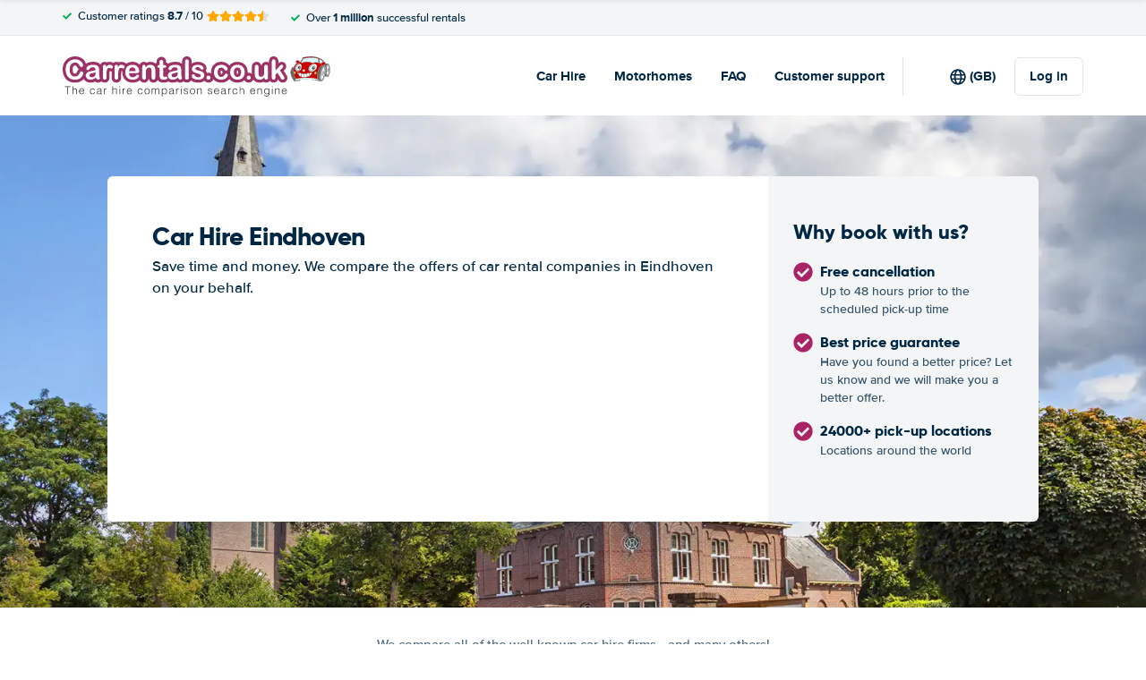

--- FILE ---
content_type: image/svg+xml
request_url: https://cdn.easyterra.com/images/themes/www.carrentals.co.uk/logo.svg
body_size: 21954
content:
<svg xmlns="http://www.w3.org/2000/svg" width="300" height="45">
  <g fill="none" fill-rule="evenodd">
    <g fill-rule="nonzero">
      <path fill="#D9FAFC" d="M278.764 1.46s-.164-.004-.463-.004c-1.478 0-5.254.103-9.11 1.008l-2.842 4.468c.283.073.568.155.858.259.405-.195 2.725-1.244 5.81-1.244 2.042 0 4.004.449 5.831 1.335a16.707 16.707 0 014.195-.557c.864 0 1.842.08 2.824.323l-.734-4.519c-1.733-.563-3.832-.965-6.369-1.069zm9.632 6.655c.223-.54.678-1.07 1.316-1.46.442-.27.926-.445 1.402-.515-.951-1.005-2.378-2.133-4.463-3.033l.634 4.417c.38.163.753.357 1.111.591z"/>
      <path fill="#666" d="M286.966 7.39l-.633-4.417a21.49 21.49 0 00-.416-.166l-.464-.144.727 4.468c.265.075.527.159.786.26zm-18.182-4.83a.778.778 0 01-.276.047.722.722 0 01-.276-.058l-2.764 4.21c.19.027.383.06.579.101l2.737-4.3z"/>
      <path fill="#C00" d="M268.508 2.331c.099 0 .181-.032.181-.032 4.05-1.01 8.07-1.119 9.612-1.119.305 0 .475.005.475.005 7.1.29 10.843 2.89 12.705 4.926.03-.001.06-.006.09-.006.093 0 .182.005.271.014C288.53.99 278.875.365 278.762.358a44.23 44.23 0 00-1.27-.018c-5.439 0-8.823 1.08-9.418 1.285.014.341.103.706.434.706z"/>
      <path fill="#666" d="M260.725 26.787l-.03-.006c-.503-.111-.802-.316-.892-.605-.155-.505.427-1.05.451-1.073l.032-.03.043-.007.176-.032c-.954-1.197-3.59-5.025-3.001-10.195.004-.03.152-.974.566-2.207h-1.49c-4.688 6.324 1.66 14.144 2.302 14.903l5.34-.664.095-.526c-2.053.224-3.536.436-3.566.44l-.026.002zM291.973 9.85a3.845 3.845 0 01-.537.268l.965.09-.032.038c.69.27 1.177 1.297 1.388 2.934.024.192.042.395.059.599.25-2.574.946-4.92 1.936-5.553a5.36 5.36 0 00-.503-.02c-.489 0-1.148.046-1.943.133-.212.56-.675 1.109-1.333 1.51zm1.473 9.714a28.11 28.11 0 01-.571 2.514l2.315.273c-.794-.797-1.289-2.819-1.43-5.07a29.45 29.45 0 01-.314 2.283zm-5.797-.9c.747-4.165 2.244-7.442 3.66-8.281l-.572-.054c-.057.011-.111.028-.166.035l.052.08-.27-.064c-.08.006-.158.018-.236.018-.119 0-.234-.01-.349-.026-.958.162-3.076 1.205-4.622 6.952-.013.056-1.36 5.672-.038 8.206.672.332.751.608.76.684v.65l-.214-.099c-.247-.115-1.6-.248-3.402-.379l.013.072 5.936 1.124c-1.037-1.234-1.299-4.771-.552-8.918z"/>
      <path fill="#999" d="M296.301 8.336c-1.022 0-2.176 2.814-2.282 7.002-.11 4.217.904 7.074 1.918 7.097l.013.135v-.135c1.01 0 2.163-2.815 2.272-7.003.108-4.216-.905-7.073-1.92-7.096zm1.37 7.084c-.075 2.929-.695 6.043-1.697 6.043h-.01c-.467-.01-.834-.641-1.091-1.873-.238-1.136-.347-2.642-.305-4.24.076-2.928.698-6.042 1.698-6.042 1.018.02 1.482 3.164 1.406 6.112z"/>
      <path fill="#333" d="M296.29 8.06h-.01c-.201-.088-.535-.129-1.03-.129-.475 0-1.104.043-1.856.123.102-.444.046-.88-.207-1.236-.216-.303-.551-.518-.962-.628C288.958.74 278.892.088 278.773.082a40.47 40.47 0 00-1.285-.02c-6.046 0-9.588 1.327-9.623 1.339l-.093.035v.093c0 .428.098.685.227.844l-2.803 4.267c-.137-.552-.517-1.12-1.098-1.563-.585-.446-1.293-.703-1.943-.703-.56 0-1.04.19-1.344.536-.63.71-.367 1.897.567 2.754-1.663 1.153-2.651 3.11-3.215 4.69h-1.74l-.046.06c-5.121 6.803 2.25 15.27 2.324 15.355l.052.06 5.724-.713.143-.804c2.126-.227 4.785-.457 7.075-.49 2.29.095 6.937.316 10.247.55l.058.323 6.64 1.258a1.072 1.072 0 00.458.107c1.278 0 2.72-2.32 3.695-5.71l3.403.401-.033-.067c1.367-.34 2.261-3.846 2.35-7.24.098-3.607-.703-7.35-2.224-7.384zm-2.983.28c.795-.086 1.455-.133 1.944-.133.208 0 .373.009.502.02-.99.634-1.686 2.98-1.935 5.553a13.97 13.97 0 00-.06-.598c-.21-1.639-.697-2.664-1.387-2.935l.032-.038-.966-.09c.183-.076.364-.163.538-.268.656-.403 1.12-.952 1.332-1.51zm-.367-1.37c.533.754.028 1.942-1.13 2.65a3.364 3.364 0 01-1.414.483 6.846 6.846 0 00-1.755-1.816c.19-.511.619-1.025 1.235-1.402.533-.325 1.135-.504 1.694-.504.606-.002 1.104.213 1.37.59zm-7.487-4.307l.464.144c.143.054.28.11.416.166l.633 4.417c-.26-.1-.522-.184-.787-.259l-.726-4.468zm.415 4.383a11.889 11.889 0 00-2.823-.323c-2.094 0-3.851.462-4.195.558a13.23 13.23 0 00-5.831-1.336c-3.086 0-5.407 1.05-5.81 1.244-.291-.103-.577-.185-.859-.259l2.842-4.468c3.857-.904 7.634-1.008 9.11-1.008.298 0 .464.005.464.005 2.537.103 4.635.505 6.37 1.069l.732 4.518zm.783-3.94c2.083.9 3.512 2.028 4.463 3.033-.475.07-.96.246-1.402.514-.638.39-1.093.92-1.316 1.46a7.567 7.567 0 00-1.11-.592l-.635-4.416zm-9.16-2.768c.419 0 .85.006 1.27.018.113.006 9.768.634 13.08 5.761a2.648 2.648 0 00-.271-.013c-.03 0-.061.004-.09.006-1.862-2.035-5.606-4.636-12.705-4.927 0 0-.17-.004-.475-.004-1.543 0-5.562.108-9.612 1.119 0 0-.083.032-.182.032-.332 0-.42-.366-.435-.708.597-.204 3.979-1.284 9.42-1.284zm-9.257 2.211a.717.717 0 00.275.058.778.778 0 00.276-.047l-2.736 4.302a8.258 8.258 0 00-.58-.102l2.765-4.21zm-7.191 2.534c.248-.28.644-.435 1.115-.435.584 0 1.224.233 1.754.64.534.406.879.922 1.002 1.414-.126-.006-.256-.018-.38-.018a5.395 5.395 0 00-2.906.82c-.856-.76-1.126-1.81-.585-2.42zm3.492 1.876c.816 0 1.7.172 2.627.509l.067.024.06-.032c.025-.012 2.425-1.24 5.73-1.24 2.013 0 3.947.449 5.745 1.332l.057.026.059-.017c.02-.006 1.887-.562 4.163-.562 2.216 0 5.196.54 6.986 3.073-.829.023-3.411.649-5.172 7.19-.058.239-1.29 5.375-.158 8.095-1.589-.617-5.336-1.33-14.187-1.33-.06.002-5.717.262-9.68.948-.841-1.02-3.633-4.857-3.031-10.106.012-.08 1.226-7.91 6.734-7.91zm-.31 19.909l-5.341.663c-.643-.758-6.99-8.578-2.303-14.902h1.49c-.413 1.233-.561 2.178-.566 2.207-.59 5.17 2.047 9 3.002 10.195l-.177.032-.042.008-.032.028c-.025.023-.605.57-.451 1.074.09.291.388.495.892.605l.03.006.028-.005c.03-.004 1.514-.216 3.567-.44l-.098.529zm7.478-1.325c-4.537.065-10.496.895-10.966.962-.373-.087-.591-.222-.647-.405-.083-.271.196-.627.345-.775 3.949-.742 10.031-1.019 10.085-1.023 14.381 0 15.05 1.93 15.054 1.929v.228c-1.902-.41-13.352-.894-13.871-.916zm10.562.918l-.013-.072c1.804.131 3.155.264 3.402.38l.214.099v-.65c-.009-.077-.088-.353-.76-.684-1.32-2.535.026-8.15.038-8.207 1.548-5.747 3.664-6.79 4.622-6.952.113.014.229.026.349.026.08 0 .157-.012.236-.018l.27.064-.052-.08c.055-.007.11-.024.166-.035l.572.054c-1.417.837-2.913 4.116-3.66 8.281-.745 4.148-.483 7.684.552 8.92l-5.936-1.126zm6.84 1.32a.959.959 0 01-.115-.007c-1.258-.195-1.981-3.885-1.05-9.063.822-4.556 2.637-8.263 4.052-8.263.036 0 .074.003.112.01.655.101 1.152 1.106 1.362 2.757.22 1.73.108 3.969-.31 6.305-.822 4.555-2.64 8.261-4.052 8.261zm3.77-5.701a28.11 28.11 0 00.883-4.797c.143 2.25.637 4.273 1.43 5.07l-2.313-.273zm5.347-6.648c-.109 4.188-1.263 7.003-2.272 7.003v.135l-.013-.135c-1.014-.023-2.028-2.88-1.918-7.097.106-4.188 1.26-7.003 2.282-7.002 1.016.023 2.029 2.88 1.92 7.096z"/>
      <path fill="#333" d="M296.266 9.306c-1 0-1.622 3.114-1.698 6.043-.04 1.597.067 3.103.305 4.24.257 1.233.624 1.863 1.09 1.872h.01c1.003 0 1.623-3.114 1.699-6.042.076-2.947-.388-6.09-1.406-6.113zm1.109 6.107c-.096 3.717-.891 5.774-1.403 5.774v.137l-.003-.137c-.213-.004-.552-.44-.805-1.65-.235-1.118-.341-2.601-.299-4.18.095-3.718.89-5.775 1.404-5.775.526.012 1.199 2.237 1.106 5.83z"/>
      <path fill="#CCC" d="M295.78 15.378c-.03 1.136.165 1.829.29 1.928.13-.095.36-.777.39-1.913.03-1.173-.179-1.872-.303-1.936-.104.058-.346.748-.377 1.92z"/>
      <path fill="#333" d="M296.17 13.185c-.612 0-.68 1.963-.685 2.187-.008.223-.04 2.2.579 2.215h.006c.61 0 .679-1.963.685-2.188.006-.225.04-2.2-.585-2.214zm.29 2.206c-.03 1.136-.26 1.819-.39 1.913-.125-.099-.32-.792-.29-1.928.032-1.172.275-1.862.377-1.92.124.064.332.763.303 1.935z"/>
      <path fill="#999" d="M293.464 13.214c-.21-1.651-.706-2.656-1.361-2.758a.962.962 0 00-.113-.01c-1.415 0-3.23 3.707-4.05 8.264-.931 5.177-.21 8.867 1.049 9.062a.959.959 0 00.114.008c1.413 0 3.23-3.707 4.05-8.262.42-2.336.53-4.574.311-6.304zm-1.054 6.19c-.62 3.452-1.92 7.122-3.105 7.122a.561.561 0 01-.088-.006c-1.212-.189-1.179-4.104-.534-7.693.62-3.452 1.92-7.122 3.106-7.122.029 0 .058.001.088.006.686.106.899 1.388.955 2.445.08 1.433-.071 3.296-.422 5.248z"/>
      <path fill="#333" d="M291.877 11.71a.587.587 0 00-.088-.007c-1.186 0-2.487 3.67-3.106 7.122-.646 3.59-.678 7.506.534 7.694a.561.561 0 00.088.006c1.185 0 2.486-3.67 3.105-7.122.35-1.951.501-3.815.422-5.248-.056-1.056-.27-2.34-.955-2.446zm.241 7.648c-.74 4.123-2.054 6.893-2.814 6.893a.322.322 0 01-.04-.003c-.743-.118-1.044-3.174-.288-7.378.74-4.123 2.053-6.891 2.815-6.891.012 0 .026 0 .038.003.288.044.623.642.708 2.188.076 1.413-.072 3.256-.419 5.188z"/>
      <path fill="#CCC" d="M290.097 19.045c-.268 1.486-.13 2.384.022 2.458.166-.023.61-.832.878-2.318.268-1.493.128-2.394-.024-2.458-.16.014-.608.822-.876 2.318z"/>
      <path fill="#333" d="M291.025 16.454l-.048-.003c-.565 0-1.003 1.602-1.174 2.55-.123.683-.175 1.337-.147 1.84.032.591.166.898.41.936l.048.003c.565 0 1.004-1.602 1.174-2.55.178-.988.323-2.684-.263-2.776zm-.028 2.73c-.268 1.486-.712 2.296-.878 2.317-.153-.072-.288-.972-.022-2.458.268-1.494.716-2.304.876-2.32.152.066.292.968.024 2.46z"/>
      <path fill="#C00" d="M264.535 6.684c.125 0 .254.012.38.018-.123-.492-.469-1.008-1.002-1.415-.531-.406-1.17-.64-1.754-.64-.472 0-.866.156-1.115.436-.539.61-.27 1.66.587 2.422a5.385 5.385 0 012.904-.821zm25.341.2c-.615.378-1.046.892-1.235 1.403a6.822 6.822 0 011.755 1.816c.476-.05.97-.21 1.414-.483 1.158-.707 1.663-1.896 1.13-2.65-.266-.376-.764-.59-1.37-.59-.56 0-1.162.179-1.694.505z"/>
      <path fill="#C00" d="M260.83 24.975c3.965-.686 9.621-.945 9.68-.948 8.851 0 12.599.713 14.187 1.33-1.13-2.72.1-7.856.159-8.094 1.758-6.542 4.343-7.17 5.171-7.19-1.79-2.533-4.77-3.074-6.985-3.074-2.277 0-4.145.556-4.164.562l-.059.017-.056-.026a12.932 12.932 0 00-5.746-1.331c-3.305 0-5.705 1.227-5.73 1.24l-.06.031-.067-.024c-.926-.338-1.809-.509-2.627-.509-5.508 0-6.722 7.83-6.735 7.91-.599 5.25 2.193 9.085 3.032 10.106zm22.544-5.944c-.248.702-.835 1.192-1.422 1.192-.1 0-.198-.015-.293-.042-.324-.1-.568-.357-.687-.72-.112-.348-.097-.757.043-1.152.247-.702.833-1.192 1.422-1.192a.99.99 0 01.291.044c.326.099.57.355.687.72.114.346.099.756-.041 1.15zm-7.276-8.494c1.268-1.376 3.064-2.231 4.682-2.231.788 0 1.499.204 2.058.589.687.474 1.105 1.182 1.21 2.048.157 1.293-.426 2.798-1.557 4.025-1.27 1.375-3.066 2.231-4.686 2.231-.786 0-1.496-.204-2.056-.59-.687-.473-1.107-1.181-1.21-2.048-.158-1.292.426-2.797 1.559-4.024zm-6.756 4.032c.926.002 1.676.57 1.676 1.266-.002.695-.751 1.259-1.671 1.259h-.006c-.921-.002-1.672-.57-1.67-1.266 0-.694.752-1.259 1.671-1.259zm.348 4.616c2.648 0 5.55-.507 8.62-1.508l.244-.08-.01.242c0 .033-.128 2.215-2.477 3.881l.002.016-.03.003c-1.245.875-3.11 1.602-5.899 1.798l-.067.012v-.006c-.158.01-.315.023-.478.03 0 0-.05.002-.144.002-.748 0-3.58-.141-5.577-2.14l-.049.008-.015-.073c-.864-.89-1.564-2.133-1.856-3.88l-.072-.428.358.276.07.05c.434.298 2.825 1.797 7.38 1.797zm-9.648-8.067c.873-1.807 2.542-3.021 4.153-3.021.392 0 .766.073 1.112.22 1.794.747 2.351 3.223 1.241 5.52-.873 1.807-2.542 3.02-4.153 3.02a2.87 2.87 0 01-1.111-.218c-.88-.366-1.49-1.147-1.718-2.2-.227-1.038-.058-2.217.476-3.32zm-1.136 5.652c.64-.081 1.237.513 1.354 1.314a1.69 1.69 0 01-.17 1.052c-.174.315-.445.509-.76.548a.974.974 0 01-.114.006c-.599 0-1.129-.568-1.239-1.321-.118-.801.299-1.52.93-1.6z"/>
      <path fill="#333" d="M262.241 17.336l-.357-.276.071.428c.291 1.747.991 2.991 1.856 3.88l.016.074.048-.008c1.998 1.998 4.83 2.14 5.577 2.14.094 0 .145-.002.145-.002.163-.008.32-.02.478-.03v.006l.067-.012c2.788-.195 4.654-.923 5.898-1.799l.03-.003-.001-.015c2.348-1.666 2.477-3.848 2.477-3.882l.01-.242-.244.08c-3.072 1.001-5.973 1.508-8.62 1.508-4.554 0-6.947-1.498-7.379-1.798a2.109 2.109 0 01-.072-.049zm15.925.736c-.092.584-.483 2.078-2.161 3.313l-.475-2.592a34.943 34.943 0 002.636-.721zm-2.98.8l.5 2.734c-.62.407-1.394.774-2.361 1.058l-.617-3.353a28.213 28.213 0 002.478-.44zm-5.496.642c.862 0 1.754-.06 2.666-.163l.63 3.41c-.76.2-1.626.35-2.622.432l-.722-3.68h.048zm-.328-.006l-.074.012.723 3.696c-.143.009-.285.02-.431.026l-.128.001a8.705 8.705 0 01-2.356-.347l-.5-3.635c.81.138 1.73.23 2.766.247zm-3.111-.306l-.023.003.494 3.575c-.865-.297-1.791-.783-2.583-1.573l-.521-2.768c.666.272 1.543.555 2.633.763zm-2.91-.882l-.098.017.444 2.36c-.582-.73-1.051-1.665-1.307-2.87.216.13.538.305.96.493z"/>
      <path fill="#FC0" d="M259.289 19.412c.217-.028.408-.17.537-.402.137-.249.187-.564.142-.89-.09-.607-.504-1.082-.944-1.082a.645.645 0 00-.078.004c-.468.06-.77.637-.675 1.292.092.64.546 1.137 1.018 1.078z"/>
      <path fill="#333" d="M259.214 19.692a.974.974 0 00.114-.006c.315-.04.586-.235.76-.548.165-.299.225-.672.17-1.053-.117-.8-.714-1.395-1.353-1.314-.63.08-1.048.797-.93 1.6.11.753.64 1.32 1.239 1.32zm-.27-2.65a.645.645 0 01.078-.004c.44 0 .856.475.944 1.082.046.326-.004.641-.141.89-.13.231-.32.374-.538.402-.472.06-.924-.437-1.019-1.078-.094-.654.209-1.232.676-1.292z"/>
      <path fill="#FC0" d="M282.637 17.421a.674.674 0 00-.2-.03c-.457 0-.935.422-1.14 1.003-.122.343-.136.693-.04.986.088.277.267.467.495.539.487.147 1.104-.305 1.342-.975.12-.342.135-.691.04-.985-.09-.276-.267-.468-.497-.538z"/>
      <path fill="#333" d="M282.728 17.16a.998.998 0 00-.29-.043c-.59 0-1.175.49-1.423 1.192-.142.395-.157.804-.043 1.151.12.364.363.622.687.72a1 1 0 00.293.043c.587 0 1.174-.49 1.422-1.192.14-.394.155-.804.041-1.151-.117-.364-.36-.622-.687-.72zm.364 1.784c-.237.669-.854 1.122-1.341.975-.229-.072-.409-.262-.495-.54a1.551 1.551 0 01.04-.985c.205-.58.683-1.003 1.14-1.003.068 0 .135.01.2.03.23.07.407.26.496.538.096.294.082.644-.04.985zm-13.751-1.849h.006c.92 0 1.669-.565 1.67-1.259 0-.696-.747-1.264-1.675-1.265-.92 0-1.67.565-1.672 1.259 0 .696.75 1.262 1.67 1.265zm.006-2.25c.758.001 1.375.444 1.372.99-.001.542-.617.983-1.372.983v.137l-.006-.137c-.758-.001-1.374-.444-1.374-.988.002-.544.619-.985 1.38-.985zm-8.063 1.792c.348.145.721.218 1.111.218 1.611 0 3.279-1.214 4.153-3.02 1.11-2.295.551-4.771-1.241-5.52a2.878 2.878 0 00-1.112-.22c-1.611 0-3.278 1.214-4.153 3.022-.534 1.104-.703 2.284-.475 3.32.229 1.053.838 1.835 1.717 2.2zm-.972-5.406c.827-1.71 2.386-2.858 3.883-2.858.349 0 .682.064.99.193 1.646.687 2.135 3 1.095 5.155-.827 1.71-2.386 2.858-3.883 2.858-.349 0-.683-.065-.99-.193-.79-.33-1.339-1.04-1.55-2.004-.215-.98-.054-2.099.455-3.151z"/>
      <path fill="#D9FAFC" d="M261.552 15.557c.219.092.456.137.703.137 1.07 0 2.188-.825 2.78-2.052.749-1.548.401-3.204-.773-3.693a1.814 1.814 0 00-.702-.137c-1.07 0-2.19.825-2.782 2.054-.366.757-.483 1.56-.329 2.264.15.686.542 1.193 1.103 1.427zm1.186-3.368c.2-.739.793-1.275 1.407-1.275.08 0 .158.01.236.028.676.158 1.04.976.809 1.82-.2.74-.792 1.276-1.406 1.276-.08 0-.158-.01-.236-.028-.337-.079-.605-.317-.755-.673a1.78 1.78 0 01-.055-1.148z"/>
      <path fill="#333" d="M261.431 15.809c.256.106.535.161.824.161 1.183 0 2.41-.89 3.052-2.216.815-1.685.402-3.505-.921-4.058a2.147 2.147 0 00-.824-.161c-1.185 0-2.412.89-3.054 2.215-.391.81-.514 1.674-.348 2.434.169.776.621 1.354 1.271 1.625zm-.653-3.945c.594-1.228 1.712-2.054 2.782-2.054.247 0 .483.046.702.137 1.174.489 1.522 2.147.774 3.693-.594 1.229-1.71 2.053-2.78 2.053-.248 0-.485-.046-.704-.137-.56-.235-.952-.742-1.103-1.429-.154-.703-.037-1.507.329-2.263z"/>
      <path fill="#333" d="M263.621 13.744c.509.118 1.1-.369 1.282-1.048a1.504 1.504 0 00-.045-.987c.047.13.056.28.016.428-.08.303-.32.513-.584.513a.458.458 0 01-.391-.22.673.673 0 01-.068-.538c.095-.344.404-.568.692-.501a.463.463 0 01.263.175.765.765 0 00-.475-.358.734.734 0 00-.163-.02c-.472 0-.955.459-1.118 1.066-.094.348-.079.695.041.981.112.271.308.452.55.509z"/>
      <path fill="#333" d="M263.548 14.01c.078.018.158.028.236.028.614 0 1.206-.536 1.406-1.275.23-.847-.133-1.663-.809-1.821a1.03 1.03 0 00-.236-.028c-.614 0-1.206.536-1.407 1.275-.108.402-.09.81.055 1.148.15.356.42.594.755.673zm-.52-1.754c.162-.608.646-1.066 1.117-1.066.055 0 .11.006.163.02a.772.772 0 01.475.358.463.463 0 00-.263-.176c-.288-.067-.599.157-.692.501a.668.668 0 00.067.54.462.462 0 00.392.219c.263 0 .504-.21.584-.513a.704.704 0 00-.016-.428c.118.274.146.624.045.986-.182.68-.773 1.167-1.282 1.048-.242-.056-.439-.237-.553-.507a1.534 1.534 0 01-.038-.982zm1.559-.186c-.058.212-.218.327-.332.302a.171.171 0 01-.102-.081.404.404 0 01-.034-.33c.05-.19.192-.305.297-.305.01 0 .023.001.032.003.073.017.11.085.126.123.035.082.04.186.013.288z"/>
      <path fill="#FFF" d="M275.924 16.387c.507.35 1.156.535 1.878.535 1.536 0 3.245-.818 4.46-2.135 1.08-1.171 1.636-2.597 1.49-3.815-.095-.789-.474-1.43-1.092-1.856-.507-.35-1.158-.535-1.88-.535-1.535 0-3.243.818-4.458 2.134-1.08 1.17-1.637 2.598-1.49 3.814.095.79.472 1.432 1.092 1.858zm.497-5.075c.929-1.008 2.246-1.633 3.432-1.633.58 0 1.104.15 1.517.434.508.35.816.874.895 1.514.113.95-.312 2.053-1.142 2.951-.929 1.008-2.246 1.634-3.432 1.634-.58 0-1.106-.15-1.517-.435-.509-.35-.818-.873-.896-1.514-.115-.949.313-2.051 1.143-2.951z"/>
      <path fill="#333" d="M275.747 16.61c.56.385 1.27.589 2.056.589 1.62 0 3.416-.856 4.686-2.231 1.132-1.227 1.715-2.732 1.558-4.025-.105-.866-.524-1.574-1.21-2.048-.558-.385-1.27-.59-2.058-.59-1.619 0-3.414.856-4.683 2.232-1.133 1.227-1.716 2.732-1.558 4.024.104.867.523 1.575 1.21 2.049zm.575-5.894c1.215-1.315 2.923-2.133 4.458-2.133.724 0 1.373.184 1.88.534.618.427.996 1.07 1.092 1.857.147 1.218-.41 2.643-1.49 3.814-1.215 1.318-2.924 2.135-4.46 2.135-.724 0-1.37-.184-1.878-.534-.62-.427-.997-1.07-1.092-1.857-.147-1.22.41-2.645 1.49-3.816z"/>
      <path fill="#D9FAFC" d="M276.35 15.556c.36.25.824.38 1.34.38 1.105 0 2.332-.589 3.206-1.536.778-.842 1.177-1.867 1.072-2.741-.067-.562-.336-1.019-.776-1.323-.361-.25-.826-.381-1.34-.381-1.105 0-2.332.588-3.208 1.536-.776.843-1.177 1.867-1.072 2.741.069.562.338 1.02.779 1.324zm2.353-3.07c.322-.724 1.008-1.23 1.672-1.23.128 0 .252.02.367.056.299.094.533.297.674.586.202.413.188.941-.032 1.448-.322.724-1.009 1.23-1.673 1.23-.126 0-.25-.02-.367-.056a1.105 1.105 0 01-.673-.586c-.204-.413-.192-.941.032-1.448z"/>
      <path fill="#333" d="M276.174 15.777c.413.284.936.435 1.517.435 1.186 0 2.503-.626 3.432-1.634.83-.898 1.255-2 1.142-2.951-.079-.64-.387-1.164-.895-1.514-.413-.285-.937-.434-1.517-.434-1.186 0-2.503.625-3.432 1.633-.83.898-1.257 2.002-1.143 2.95.077.642.387 1.164.896 1.515zm.47-4.286c.876-.948 2.105-1.536 3.208-1.536.514 0 .979.13 1.34.38.44.305.71.762.776 1.324.105.874-.294 1.899-1.072 2.741-.874.949-2.103 1.537-3.205 1.537-.517 0-.981-.131-1.34-.381-.44-.305-.71-.762-.779-1.324-.105-.874.296-1.898 1.072-2.74z"/>
      <path fill="#333" d="M279.439 14.258c.087.028.178.04.272.04.547 0 1.12-.434 1.397-1.057.106-.244.152-.493.148-.728a.871.871 0 01-.109.271c-.153.242-.412.398-.665.398a.523.523 0 01-.228-.05.47.47 0 01-.252-.288.682.682 0 01.098-.57c.202-.32.607-.48.892-.349.075.035.13.092.177.157-.01-.023-.014-.048-.023-.068a.829.829 0 00-.772-.48c-.547 0-1.12.436-1.397 1.058-.188.431-.204.89-.036 1.23a.824.824 0 00.498.436z"/>
      <path fill="#333" d="M279.344 14.519c.118.036.241.055.367.055.664 0 1.351-.506 1.673-1.23.222-.506.234-1.035.032-1.448a1.11 1.11 0 00-.674-.586 1.266 1.266 0 00-.367-.055c-.664 0-1.35.506-1.672 1.23-.222.506-.234 1.035-.032 1.446.142.292.373.495.673.588zm-.367-1.928c.276-.623.85-1.059 1.397-1.059.094 0 .186.014.272.042.22.068.393.22.5.438.01.022.014.046.023.069a.462.462 0 00-.177-.157c-.285-.133-.69.027-.892.349-.119.185-.156.394-.098.57.04.127.13.23.252.287a.55.55 0 00.228.05c.251 0 .512-.157.665-.397a.835.835 0 00.109-.271c.004.234-.04.484-.148.728-.277.622-.85 1.056-1.397 1.056a.822.822 0 01-.77-.478c-.166-.338-.152-.796.036-1.227zm1.913.053c-.123.194-.36.308-.504.24a.187.187 0 01-.1-.12c-.032-.102-.007-.233.07-.351.096-.157.262-.26.406-.26.035 0 .069.005.096.02a.187.187 0 01.1.12c.033.1.007.232-.068.351z"/>
      <path fill="#FFF" d="M280.858 12.172a.222.222 0 00-.096-.021c-.144 0-.309.105-.406.26a.442.442 0 00-.07.352.187.187 0 00.1.12c.143.067.38-.047.504-.24a.447.447 0 00.069-.352.193.193 0 00-.1-.119z"/>
      <path fill="#D9FAFC" d="M285.573 26.232c-.005.002-.672-1.929-15.055-1.929-.053.003-6.135.282-10.084 1.023-.15.15-.427.504-.346.776.056.18.274.316.647.405.472-.066 6.431-.897 10.966-.963.52.021 11.97.507 13.87.917v-.229h.002z"/>
    </g>
    <path d="M115.614 16.252v.8c.09-.126.16-.261.26-.383-.098-.132-.176-.276-.26-.417zm61.756-.395a1.542 1.542 0 00-.24-.016c-.203 0-.215.012-.32.147-.264.337-.408.99-.408 1.84 0 .45.051.85.152 1.19.067.232.15.415.245.534.047.062.073.071.093.08a.71.71 0 00.3.05c.225 0 .307-.037.307-.037.032-.02.223-.157.486-.617.26-.48.562-.921.902-1.313a8.56 8.56 0 01-.873-1.083c-.307-.466-.533-.685-.644-.775zm17.836-.106c-.18 0-.233.032-.255.048-.027.017-.11.112-.208.352-.165.407-.25.943-.25 1.589 0 .635.082 1.16.244 1.562.09.218.178.335.23.373.04.03.153.038.237.038.254 0 .276-.026.362-.14.252-.317.396-.987.396-1.832 0-1.224-.272-1.702-.39-1.852-.083-.11-.11-.138-.366-.138zM14.863 10.393c-.22-.152-.567-.228-1.03-.228-.938 0-1.384.326-1.766.812-.608.78-.927 2.126-.927 3.894 0 1.24.158 2.272.458 2.981.32.756.658.97.769 1.042.343.22.774.323 1.316.323.859 0 1.206-.25 1.32-.332.33-.236.595-.63.81-1.206.303-.905.708-1.69 1.205-2.336.29-.381.633-.705 1.019-.973a4.623 4.623 0 01-.572-.459c-.558-.527-1.067-1.244-1.6-2.248-.405-.76-.768-1.111-1.002-1.27z"/>
    <path fill="#9C3266" fill-rule="nonzero" d="M31.745 19.068c-.44.117-.86.34-1.26.676-.401.335-.6.802-.6 1.402 0 .62.234 1.148.703 1.584.47.437 1.087.653 1.847.653.81 0 1.56-.175 2.245-.531.685-.357 1.189-.815 1.509-1.374.37-.62.556-1.64.556-3.062v-.587c-.602.221-1.474.454-2.621.7a63.93 63.93 0 00-2.379.539zm46.075-6.84c-1.022 0-1.86.354-2.514 1.059-.656.705-1.054 1.75-1.194 3.132h7.432c-.1-1.4-.479-2.45-1.135-3.146-.656-.696-1.518-1.045-2.589-1.045zm45.684 6.84a3.25 3.25 0 00-1.262.676c-.4.335-.6.802-.6 1.402 0 .62.234 1.148.705 1.584.472.437 1.087.653 1.847.653.812 0 1.56-.175 2.245-.531.686-.357 1.187-.815 1.509-1.374.37-.62.556-1.64.556-3.062v-.587c-.6.221-1.475.454-2.621.7a64.679 64.679 0 00-2.379.539zm71.702-6.63c-.8 0-1.507.21-2.117.625-.61.413-1.083 1.028-1.412 1.836-.33.812-.495 1.758-.495 2.84 0 1.071.163 2.006.488 2.806.324.8.791 1.414 1.394 1.84.607.424 1.32.637 2.14.637 1.241 0 2.23-.47 2.965-1.405.736-.935 1.106-2.228 1.106-3.879 0-1.674-.369-2.974-1.106-3.904-.737-.931-1.722-1.395-2.963-1.395zm.362 7.135c-.088.114-.108.14-.362.14-.086 0-.198-.009-.238-.038-.052-.038-.142-.155-.23-.373-.161-.402-.244-.926-.244-1.562 0-.646.086-1.182.25-1.589.096-.24.181-.335.209-.352.021-.016.074-.048.254-.048.259 0 .285.029.367.137.119.15.391.627.391 1.852-.001.845-.146 1.515-.397 1.833z"/>
    <path fill="#9C3266" fill-rule="nonzero" d="M250.398 21.69a21.076 21.076 0 00-.8-1.343l-2.713-4.266.11-.099c1.186-1.067 2.762-2.735 2.762-4.86a4.954 4.954 0 00-1.537-3.62c-.964-.919-2.193-1.403-3.56-1.403-1.133 0-2.187.335-3.053.972a7.75 7.75 0 00-.65.531V5.864c0-1.652-.454-3.02-1.358-4.066-.997-1.158-2.42-1.796-4.01-1.796-1.705 0-3.188.73-4.167 2.061-.777 1.054-1.17 2.414-1.17 4.04v.948a5.314 5.314 0 00-3.085-.955c-1.521 0-2.912.597-3.915 1.677-.714.772-1.168 1.728-1.354 2.849-.187-1.121-.641-2.077-1.358-2.85-1-1.08-2.396-1.675-3.928-1.675s-2.922.599-3.914 1.686c-.944 1.033-1.422 2.403-1.422 4.07v7.658c-1-.817-2.197-1.269-3.52-1.269a5.75 5.75 0 00-1.083.104c.007-.201.024-.4.024-.603 0-1.618-.257-3.136-.766-4.525a10.791 10.791 0 00-2.377-3.805 10.69 10.69 0 00-3.754-2.481c-1.398-.553-2.945-.833-4.597-.833-1.628 0-3.16.276-4.555.822a10.554 10.554 0 00-3.746 2.463c-.264.27-.51.556-.742.854a9.53 9.53 0 00-1.74-1.78c-.904-.719-1.988-1.302-3.218-1.735-1.236-.434-2.585-.653-4.013-.653-2.29 0-4.331.504-6.061 1.497-1.799 1.031-3.189 2.505-4.133 4.375-.883 1.751-1.331 3.752-1.331 5.951 0 .395.017.783.044 1.16a5.516 5.516 0 00-2.889-.81c-.583 0-1.133.11-1.66.273a6.625 6.625 0 00-.872-1.722 7.192 7.192 0 00-.53-.661c.629-.838.968-1.86.968-2.954 0-1.083-.33-2.137-.983-3.137-.544-.83-1.3-1.567-2.25-2.189-.862-.563-1.903-1.006-3.096-1.317-1.114-.29-2.354-.437-3.692-.437-1.823 0-3.45.32-4.834.95a9.266 9.266 0 00-1.779 1.075V5.805c0-1.681-.484-3.062-1.442-4.109-1-1.093-2.4-1.696-3.938-1.696-1.576 0-2.988.629-3.979 1.771-.902 1.037-1.358 2.395-1.358 4.033v2.715a7.696 7.696 0 00-2.41-1.567c-1.45-.599-3.252-.888-5.51-.888-2.061 0-3.791.297-5.288.906-.883.36-1.65.8-2.315 1.307-.157-.194-.313-.389-.504-.56a4.75 4.75 0 00-1.736-.99c-.009-.814-.065-1.456-.175-2a5.036 5.036 0 00-1.524-2.73c-1.037-.965-2.303-1.472-3.666-1.472-.96 0-1.858.24-2.677.715a5.054 5.054 0 00-1.865 1.848 5.583 5.583 0 00-.744 2.352c-.04.45-.064 1.014-.065 1.719-.247.143-.48.306-.698.49-.161.139-.29.299-.43.453a8.035 8.035 0 00-1.269-.888c-1.343-.743-2.855-1.121-4.502-1.121-1.551 0-2.983.314-4.256.93a5.143 5.143 0 00-2.994-.93c-1.535 0-2.913.603-3.875 1.698a5.069 5.069 0 00-.888 1.483 10.611 10.611 0 00-2.227-1.737c-1.657-.977-3.61-1.472-5.802-1.472-1.64 0-3.176.278-4.568.823-.87.34-1.657.787-2.377 1.313a6.236 6.236 0 00-1.456-1.073 8.56 8.56 0 00-4.06-1.032c-1.223 0-2.196.271-2.948.627-.751-.41-1.63-.627-2.592-.627a5.252 5.252 0 00-3.287 1.14c-.06-.033-.114-.073-.176-.106a8.56 8.56 0 00-4.06-1.033c-1.223 0-2.196.272-2.948.628-.751-.411-1.63-.628-2.592-.628-1.783 0-3.772.86-4.727 3.05a7.457 7.457 0 00-2.959-2.192c-1.45-.599-3.253-.888-5.51-.888-2.062 0-3.788.297-5.288.906a9.852 9.852 0 00-2.434 1.409c-.254-1.098-.745-2.198-1.512-3.284-1.05-1.481-2.528-2.715-4.392-3.667C18.216.481 16.108 0 13.805 0c-1.88 0-3.686.344-5.365 1.02A13.015 13.015 0 003.914 4.07C2.638 5.394 1.648 6.991.976 8.819.33 10.578 0 12.565 0 14.72c0 1.318.128 2.588.38 3.777.257 1.227.654 2.4 1.176 3.487a14.15 14.15 0 001.956 3.038 12.014 12.014 0 002.95 2.528 12.273 12.273 0 003.55 1.415c1.19.276 2.506.416 3.911.416 1.972 0 3.765-.338 5.321-1.002 1.567-.667 2.895-1.572 3.949-2.687.111-.118.209-.24.315-.362.028.046.046.094.073.142.746 1.235 1.803 2.212 3.142 2.913 1.268.662 2.715.997 4.299.997 1.587 0 3.062-.28 4.387-.83.302-.126.603-.266.908-.42 1.207 1.025 2.418 1.25 3.248 1.25 1.302 0 2.519-.46 3.522-1.334.061-.053.104-.117.162-.172a5.196 5.196 0 003.673 1.506c1.503 0 2.887-.59 3.9-1.669.984-1.048 1.482-2.438 1.482-4.136v-3.423c0-1.124.035-2.073.106-2.824.035-.377.084-.683.134-.928.921.292 1.447.397 1.975.397.044 0 .086-.01.127-.012v6.789c0 1.666.48 3.04 1.427 4.082 1.003 1.11 2.39 1.721 3.91 1.721 1.503 0 2.888-.59 3.9-1.669.984-1.048 1.483-2.438 1.483-4.136v-3.423c0-1.124.036-2.073.106-2.824.035-.377.083-.683.134-.929.42.133.752.223 1.046.287-.025.336-.04.674-.04 1.019 0 3.453 1.052 6.286 3.13 8.418 2.101 2.16 4.966 3.254 8.512 3.254 1.51 0 2.895-.212 4.12-.627 1.232-.418 2.3-.973 3.175-1.654.234-.181.454-.369.662-.562.2.384.43.75.717 1.077a5.173 5.173 0 003.937 1.766c1.523 0 2.913-.598 3.921-1.683.722-.778 1.177-1.745 1.365-2.884.183 1.092.62 2.032 1.302 2.804 1.006 1.137 2.413 1.763 3.967 1.763 1.536 0 2.933-.617 3.932-1.736.34-.382.6-.822.816-1.288a6.279 6.279 0 001.837 1.84c1.22.796 2.765 1.183 4.72 1.183 1.88 0 3.369-.284 4.555-.86.26-.126.503-.27.731-.424.157.096.306.2.472.286 1.27.663 2.717.998 4.3.998 1.586 0 3.06-.28 4.388-.83.3-.127.603-.267.908-.42 1.206 1.024 2.418 1.25 3.246 1.25 1.302 0 2.52-.46 3.521-1.334.067-.06.117-.131.181-.19a5.162 5.162 0 003.684 1.524c1.521 0 2.915-.599 3.921-1.683.258-.279.477-.585.667-.912a9.597 9.597 0 002.633 1.649c1.46.627 3.173.946 5.088.946 1.942 0 3.664-.285 5.12-.846a9.093 9.093 0 002.3-1.279c.19.242.386.478.62.686a5.643 5.643 0 003.806 1.439c1.429 0 2.743-.51 3.798-1.473a5.262 5.262 0 001.507-2.423c.178.216.356.433.552.635 2.062 2.144 4.861 3.23 8.315 3.23 1.544 0 2.979-.22 4.272-.653 1.338-.45 2.494-1.08 3.437-1.87a9.716 9.716 0 001.477-1.552c.218.273.443.536.687.784a10.78 10.78 0 003.708 2.481c1.383.557 2.925.84 4.587.84 1.663 0 3.207-.278 4.596-.825a10.662 10.662 0 003.16-1.938c.278.489.606.947 1.035 1.326a5.651 5.651 0 003.806 1.44c1.428 0 2.742-.511 3.798-1.473a5.279 5.279 0 001.321-1.895 7.812 7.812 0 002.722 2.344c1.258.658 2.672.993 4.2.993 1.16 0 2.235-.156 3.202-.466a8.868 8.868 0 001.199-.482 5.14 5.14 0 003.045.978c1.485 0 2.844-.594 3.824-1.669.108-.122.192-.262.29-.391.065.09.118.189.19.272.987 1.152 2.406 1.788 3.999 1.788 1.44 0 2.756-.565 3.802-1.635a5.35 5.35 0 001.202-1.936l.062.105.05.08c.613.944 1.09 1.565 1.53 2.006.627.63 1.745 1.38 3.5 1.38 1.482 0 2.832-.568 3.81-1.597.659-.696 1.437-1.92 1.437-3.815a4.845 4.845 0 00-.588-2.275zm-227.983-.672c-.346.817-.888 1.618-1.63 2.402-.74.786-1.686 1.425-2.837 1.916-1.151.488-2.491.732-4.023.732-1.16 0-2.217-.11-3.168-.33a8.819 8.819 0 01-2.59-1.028 8.699 8.699 0 01-2.14-1.837 10.814 10.814 0 01-1.486-2.32 12.06 12.06 0 01-.923-2.739 14.907 14.907 0 01-.307-3.093c0-1.77.257-3.356.772-4.759.514-1.4 1.253-2.598 2.215-3.593a9.617 9.617 0 013.378-2.274 10.958 10.958 0 014.129-.781c1.781 0 3.367.353 4.758 1.066 1.392.71 2.458 1.588 3.198 2.634.74 1.046 1.11 2.035 1.11 2.965 0 .51-.18.961-.539 1.35-.36.39-.796.587-1.306.587-.571 0-.998-.135-1.284-.405-.286-.27-.603-.735-.953-1.396-.58-1.092-1.264-1.908-2.05-2.447-.786-.544-1.754-.812-2.905-.812-1.831 0-3.29.696-4.376 2.085-1.085 1.391-1.63 3.368-1.63 5.93 0 1.711.242 3.135.721 4.273.48 1.134 1.162 1.984 2.042 2.544.88.56 1.912.84 3.092.84 1.282 0 2.365-.317 3.251-.952.886-.637 1.555-1.57 2.004-2.8.19-.581.425-1.053.705-1.42.28-.366.73-.548 1.35-.548.532 0 .986.185 1.368.555.381.37.57.83.57 1.382.001.7-.17 1.46-.516 2.273zm-4.378-6.648a4.571 4.571 0 00-1.02.973c-.496.645-.9 1.431-1.204 2.336-.216.577-.48.97-.81 1.206-.114.082-.461.332-1.32.332-.542 0-.973-.104-1.316-.323-.111-.072-.45-.286-.769-1.042-.3-.71-.458-1.74-.458-2.981 0-1.768.32-3.115.927-3.894.38-.486.827-.812 1.767-.812.464 0 .81.076 1.029.228.233.159.597.51 1 1.27.533 1.004 1.042 1.721 1.601 2.248.158.15.349.306.573.459zM40.91 25.552a1.994 1.994 0 01-1.344.518c-.42 0-.836-.197-1.245-.594-.411-.395-.847-.966-1.305-1.718-.992.77-1.95 1.35-2.875 1.736-.925.384-1.965.576-3.116.576-1.05 0-1.974-.206-2.769-.622-.796-.416-1.41-.977-1.84-1.69a4.37 4.37 0 01-.645-2.313c0-1.121.355-2.074 1.066-2.865.71-.79 1.686-1.322 2.927-1.593.26-.06.906-.195 1.937-.406a81.678 81.678 0 002.65-.577 51.678 51.678 0 002.395-.639c-.05-1.08-.268-1.871-.653-2.378-.385-.506-1.185-.76-2.394-.76-1.042 0-1.824.148-2.35.437-.525.29-.976.726-1.35 1.305-.375.579-.64.964-.795 1.148-.156.185-.488.279-.998.279-.46 0-.859-.148-1.194-.445a1.439 1.439 0 01-.502-1.133c0-.722.255-1.422.766-2.103.51-.679 1.306-1.24 2.386-1.681 1.081-.439 2.427-.66 4.039-.66 1.801 0 3.217.214 4.248.639 1.031.425 1.76 1.096 2.186 2.017.426.922.638 2.142.638 3.663a362.729 362.729 0 01-.03 4.683c0 .77.127 1.573.381 2.41.256.836.383 1.372.383 1.613-.005.425-.201.81-.597 1.153zm14.729-12.55c-.346.324-.72.489-1.118.489-.15 0-.513-.093-1.089-.277-.576-.186-1.083-.279-1.524-.279-.6 0-1.09.157-1.471.472-.381.317-.677.784-.887 1.403-.21.622-.356 1.361-.435 2.215-.081.856-.12 1.9-.12 3.13v3.423c0 .833-.196 1.456-.587 1.872-.391.415-.886.621-1.486.621-.591 0-1.077-.209-1.456-.629-.38-.42-.571-1.041-.571-1.864V12.17c0-1.84.665-2.76 1.996-2.76.681 0 1.171.212 1.471.645.3.43.466 1.066.495 1.906.49-.84.993-1.477 1.508-1.906.516-.433 1.205-.646 2.065-.646.86 0 1.696.213 2.507.646.81.43 1.216 1 1.216 1.711.003.498-.17.911-.514 1.237zm13.06 0c-.346.324-.72.489-1.118.489-.151 0-.513-.093-1.09-.277-.573-.186-1.082-.279-1.523-.279-.6 0-1.09.157-1.472.472-.38.317-.676.784-.886 1.403-.21.622-.355 1.361-.435 2.215-.081.856-.12 1.9-.12 3.13v3.423c0 .833-.196 1.456-.587 1.872-.391.415-.886.621-1.486.621-.591 0-1.075-.209-1.456-.629-.38-.42-.571-1.041-.571-1.864V12.17c0-1.84.665-2.76 1.998-2.76.68 0 1.17.212 1.47.645.3.43.465 1.066.496 1.906.49-.84.993-1.477 1.507-1.906.517-.433 1.205-.646 2.065-.646.86 0 1.697.213 2.508.646.81.43 1.216 1 1.216 1.711.003.498-.17.911-.517 1.237zm5.975 8.204c.364.71.85 1.245 1.456 1.606.605.361 1.273.54 2.004.54.49 0 .94-.059 1.345-.173a4.286 4.286 0 001.177-.54c.38-.246.73-.506 1.05-.79.32-.28.736-.659 1.246-1.138.21-.182.51-.271.9-.271.42 0 .76.114 1.02.344.26.23.39.556.39.977 0 .37-.146.803-.435 1.296-.291.497-.73.973-1.314 1.427-.587.456-1.322.833-2.207 1.135-.886.298-1.905.447-3.055.447-2.633 0-4.68-.749-6.14-2.25-1.462-1.503-2.191-3.54-2.191-6.111 0-1.211.18-2.333.539-3.37.36-1.036.886-1.925 1.576-2.665.691-.742 1.541-1.309 2.552-1.703 1.011-.397 2.132-.594 3.363-.594 1.6 0 2.975.337 4.12 1.014 1.146.673 2.005 1.548 2.576 2.618.57 1.07.856 2.163.856 3.273 0 1.03-.294 1.7-.885 2.004-.591.306-1.423.458-2.493.458h-8.018c.015.935.203 1.756.568 2.466zm28.773 2.37c0 .823-.188 1.444-.564 1.865-.374.42-.862.629-1.463.629-.61 0-1.106-.214-1.488-.646-.38-.43-.571-1.045-.571-1.847v-6.83c0-1.351-.187-2.387-.562-3.1-.376-.715-1.124-1.074-2.245-1.074a3.33 3.33 0 00-1.996.653c-.602.437-1.042 1.032-1.323 1.794-.2.61-.3 1.751-.3 3.422v5.135c0 .833-.192 1.455-.578 1.871-.385.416-.883.622-1.494.622-.59 0-1.076-.214-1.455-.646-.381-.43-.571-1.045-.571-1.847V11.735c0-.781.17-1.364.51-1.75.34-.385.805-.577 1.396-.577.36 0 .685.084.976.254.29.171.523.425.698.766.173.34.262.756.262 1.245v.496c.722-.95 1.509-1.65 2.365-2.094.855-.446 1.84-.667 2.95-.667 1.082 0 2.048.233 2.899.705a4.474 4.474 0 011.906 1.997c.272.5.445 1.04.526 1.621.08.58.12 1.32.12 2.222v7.624h.002zm12.167-7.324c.084.141.16.285.26.417-.098.122-.17.257-.26.384v-.801zm.218 9.294c-.72.35-1.757.524-3.108.524-1.282 0-2.252-.214-2.913-.646a2.986 2.986 0 01-1.3-1.785c-.205-.76-.307-1.776-.307-3.047v-7.869h-.539c-.59 0-1.042-.14-1.35-.42a1.37 1.37 0 01-.467-1.066c0-.43.162-.783.488-1.058.324-.276.798-.413 1.417-.413h.451v-2.46c0-.662.017-1.178.052-1.554.033-.375.132-.7.292-.969.159-.28.39-.507.69-.684a1.948 1.948 0 011.007-.263c.519 0 .991.195 1.411.586.28.26.457.577.533.954.075.374.113.907.113 1.597v2.791h1.502c.578 0 1.023.138 1.327.413.305.276.459.63.459 1.059 0 .55-.218.936-.653 1.155-.436.221-1.059.33-1.869.33h-.766v7.537c0 .641.023 1.133.067 1.48.044.343.165.623.36.84.194.216.511.323.953.323.239 0 .565-.043.976-.128.41-.084.73-.128.96-.128.33 0 .628.134.892.399.265.265.399.594.399.983.004.664-.357 1.167-1.077 1.519zm16.837.006a1.994 1.994 0 01-1.344.518c-.42 0-.836-.197-1.245-.594-.41-.395-.845-.966-1.305-1.718-.99.77-1.95 1.35-2.876 1.736-.925.384-1.964.576-3.115.576-1.051 0-1.974-.206-2.769-.622-.796-.416-1.408-.977-1.84-1.69a4.382 4.382 0 01-.644-2.313c0-1.121.355-2.074 1.066-2.865.71-.79 1.686-1.322 2.927-1.593.26-.06.906-.195 1.937-.406a80.795 80.795 0 002.65-.577 51.678 51.678 0 002.396-.639c-.05-1.08-.268-1.871-.654-2.378-.385-.506-1.183-.76-2.394-.76-1.041 0-1.824.148-2.35.437-.525.29-.975.726-1.35 1.305-.375.579-.641.964-.795 1.148-.155.186-.489.279-.999.279-.46 0-.859-.148-1.194-.445a1.422 1.422 0 01-.507-1.13c0-.722.254-1.422.764-2.103.51-.679 1.306-1.24 2.388-1.68 1.081-.44 2.428-.66 4.039-.66 1.801 0 3.218.213 4.249.638 1.032.425 1.758 1.096 2.185 2.018.425.92.636 2.14.636 3.662 0 .96-.001 1.777-.006 2.447-.004.672-.013 1.416-.023 2.236 0 .77.127 1.573.384 2.41.255.836.382 1.372.382 1.613 0 .422-.2.807-.593 1.15zm8.115-1.975c0 .833-.194 1.455-.579 1.871-.385.416-.882.622-1.492.622-.602 0-1.09-.214-1.464-.646-.374-.43-.562-1.045-.562-1.847V5.805c0-.822.182-1.44.547-1.864.365-.42.859-.629 1.48-.629.622 0 1.121.209 1.502.623.379.414.57 1.04.57 1.872v17.77h-.002zm16.605.038c-.551.807-1.365 1.417-2.44 1.833-1.076.416-2.385.622-3.926.622-1.472 0-2.732-.223-3.784-.675-1.05-.45-1.826-1.014-2.325-1.689-.501-.675-.753-1.354-.753-2.034 0-.451.162-.835.48-1.156.32-.319.727-.48 1.217-.48.43 0 .76.105.991.315.23.209.45.507.66.887.42.73.922 1.274 1.509 1.635.586.361 1.384.54 2.395.54.821 0 1.493-.182 2.02-.548.525-.365.787-.782.787-1.253 0-.72-.273-1.246-.82-1.576-.545-.33-1.443-.646-2.695-.947-1.412-.349-2.558-.717-3.445-1.101-.886-.385-1.594-.893-2.124-1.525-.531-.632-.796-1.405-.796-2.326 0-.821.246-1.598.735-2.329.492-.73 1.214-1.313 2.17-1.747.955-.437 2.11-.653 3.46-.653 1.061 0 2.015.11 2.86.33.847.218 1.552.515 2.117.885.566.37.996.779 1.291 1.23.294.45.443.892.443 1.323 0 .47-.157.854-.473 1.155-.316.299-.763.451-1.344.451-.42 0-.778-.122-1.073-.36-.294-.243-.634-.602-1.014-1.083a3.713 3.713 0 00-1.097-.96c-.42-.24-.991-.36-1.711-.36-.74 0-1.356.156-1.846.471-.49.316-.736.71-.736 1.18 0 .43.179.783.54 1.059.36.276.846.5 1.455.68.61.18 1.453.401 2.522.662 1.272.31 2.31.68 3.114 1.11.806.432 1.417.94 1.834 1.523.414.586.623 1.253.623 2.005.004 1.133-.271 2.102-.821 2.906zm7.046 1.847a2.246 2.246 0 01-1.569.608c-.62 0-1.155-.2-1.605-.602-.45-.399-.676-.958-.676-1.68 0-.61.217-1.136.646-1.576.43-.443.96-.66 1.591-.66.63 0 1.168.217 1.613.653.446.434.669.964.669 1.583 0 .71-.221 1.269-.669 1.674zm19.576-2.83c-.303.582-.77 1.132-1.393 1.659-.626.525-1.415.947-2.367 1.268-.95.32-2.02.482-3.211.482-2.531 0-4.51-.739-5.932-2.215-1.42-1.477-2.13-3.455-2.13-5.937 0-1.683.324-3.17.977-4.46a6.984 6.984 0 012.824-2.994c1.229-.707 2.7-1.059 4.413-1.059 1.058 0 2.031.154 2.918.465.886.312 1.637.71 2.252 1.201.615.489 1.087 1.014 1.413 1.569.324.555.487 1.073.487 1.553 0 .492-.182.906-.548 1.246-.364.342-.807.51-1.328.51-.342 0-.623-.089-.848-.264-.225-.173-.478-.455-.758-.848-.501-.76-1.024-1.332-1.569-1.712-.547-.379-1.24-.57-2.08-.57-1.21 0-2.187.475-2.927 1.419-.74.947-1.11 2.241-1.11 3.881 0 .772.094 1.48.286 2.125.188.645.465 1.197.824 1.652.361.455.795.8 1.307 1.036.51.234 1.069.353 1.68.353.82 0 1.524-.19 2.108-.57.588-.382 1.105-.962 1.555-1.743.252-.46.521-.823.81-1.08.291-.262.648-.391 1.066-.391.5 0 .917.19 1.246.57.33.381.494.786.494 1.216 0 .513-.151 1.058-.459 1.638zm-5.124-4.918c-.34.391-.641.833-.902 1.312-.265.46-.455.599-.486.617 0 0-.082.038-.307.038a.687.687 0 01-.3-.05c-.02-.01-.044-.018-.093-.08a1.581 1.581 0 01-.245-.535 4.273 4.273 0 01-.152-1.19c0-.85.144-1.503.408-1.84.105-.135.117-.147.32-.147.123 0 .199.01.24.017.111.09.338.309.644.773a8.2 8.2 0 00.873 1.084zm23.931 3.405c-.38 1.03-.93 1.916-1.654 2.656a7.28 7.28 0 01-2.58 1.702c-1 .398-2.127.594-3.378.594-1.24 0-2.356-.2-3.348-.601a7.404 7.404 0 01-4.226-4.36c-.374-1.016-.561-2.14-.561-3.369 0-1.241.19-2.379.57-3.408.381-1.031.925-1.914 1.636-2.642a7.219 7.219 0 012.581-1.69c1.012-.395 2.128-.591 3.348-.591 1.24 0 2.368.2 3.377.601a7.33 7.33 0 012.6 1.71 7.436 7.436 0 011.644 2.642c.375 1.022.562 2.15.562 3.381 0 1.217-.193 2.34-.57 3.375zm6.552 4.343a2.249 2.249 0 01-1.569.608c-.62 0-1.157-.2-1.607-.602-.449-.399-.674-.958-.674-1.68 0-.61.215-1.136.645-1.576.43-.443.961-.66 1.592-.66.63 0 1.17.217 1.614.653.445.434.667.964.667 1.583 0 .71-.224 1.269-.668 1.674zm19.825-1.733c0 .781-.176 1.364-.533 1.757-.356.39-.814.584-1.373.584-.562 0-1.024-.201-1.389-.608s-.547-.973-.547-1.704v-.526a9.174 9.174 0 01-1.547 1.563c-.54.42-1.13.734-1.771.938-.641.207-1.372.31-2.191.31-.992 0-1.881-.208-2.665-.618a4.484 4.484 0 01-1.825-1.695c-.51-.87-.764-2.122-.764-3.752v-8.126c0-.819.184-1.433.554-1.838.37-.406.86-.607 1.471-.607.62 0 1.12.204 1.502.615.379.411.57 1.02.57 1.83v6.562c0 .952.08 1.75.238 2.396.16.645.45 1.15.865 1.515.413.367.98.548 1.686.548.693 0 1.342-.204 1.954-.615a3.605 3.605 0 001.335-1.607c.229-.578.346-1.852.346-3.813v-4.986c0-.808.19-1.419.571-1.83.38-.411.874-.615 1.487-.615.612 0 1.1.2 1.472.607.37.404.554 1.019.554 1.838V23.73zm17.947 1.779c-.355.374-.82.562-1.404.562-.5 0-.883-.136-1.154-.406-.271-.27-.637-.76-1.098-1.47l-3.618-5.946-2.222 2.103v3.258c0 .79-.207 1.398-.622 1.826-.414.424-.894.635-1.433.635-.632 0-1.125-.21-1.486-.63-.36-.42-.54-1.041-.54-1.863V6.104c0-.91.175-1.602.523-2.08.352-.476.855-.713 1.503-.713.63 0 1.13.216 1.5.645.37.43.555 1.066.555 1.907v9.94l4.61-4.837c.569-.6 1.003-1.011 1.304-1.23.302-.221.666-.33 1.098-.33.51 0 .935.162 1.275.486.34.326.51.734.51 1.226 0 .599-.554 1.401-1.667 2.4l-2.177 1.997 4.205 6.606c.31.492.532.863.669 1.118.132.255.202.498.202.729.003.652-.177 1.163-.533 1.54z"/>
    <g fill="#303030" fill-rule="nonzero">
      <path d="M2.479 33.428h6.384v.707H6.085V42.2h-.828v-8.065H2.479zM10.898 42.198v-8.771h.73v3.338c.293-.31.596-.56.908-.756.314-.194.689-.292 1.127-.292.39 0 .75.067 1.084.201.334.134.614.367.841.7.155.227.247.462.274.701.029.24.043.489.043.75v4.13h-.731V38.08c0-.569-.127-.995-.378-1.28-.253-.284-.67-.426-1.255-.426-.227 0-.434.035-.621.103-.187.07-.356.162-.506.275a1.824 1.824 0 00-.627.852 2.285 2.285 0 00-.134.585c-.015.186-.024.39-.024.61v3.398h-.731zm8.186-2.984c0 .34.045.663.134.968.09.305.223.57.396.792.174.224.396.402.664.536s.577.201.926.201c.478 0 .89-.126 1.23-.378.342-.252.57-.609.683-1.072h.816c-.09.3-.207.579-.353.835s-.33.48-.548.67c-.22.19-.479.34-.78.444-.302.106-.65.159-1.048.159-.504 0-.938-.085-1.303-.256a2.445 2.445 0 01-.902-.7 2.923 2.923 0 01-.524-1.048 4.73 4.73 0 01-.17-1.298c0-.463.067-.897.2-1.303.135-.407.325-.762.573-1.066.249-.305.55-.544.908-.719a2.733 2.733 0 011.218-.262c.868 0 1.552.299 2.047.895.495.597.738 1.464.73 2.602h-4.897zm4.118-.608c0-.31-.042-.6-.128-.871a2.044 2.044 0 00-.377-.707 1.785 1.785 0 00-.628-.475 2.032 2.032 0 00-.865-.177c-.324 0-.61.061-.859.183-.248.122-.46.285-.633.487a2.422 2.422 0 00-.42.707 3.281 3.281 0 00-.208.853h4.118zm11.988-.731c-.13-.472-.353-.84-.67-1.103-.317-.263-.719-.396-1.206-.396-.373 0-.695.078-.963.232-.268.154-.487.36-.657.615-.171.254-.296.544-.378.864-.08.32-.122.644-.122.968 0 .334.038.658.116.975.077.316.2.601.371.853.17.25.39.452.658.603.268.15.593.225.975.225.544 0 .98-.15 1.31-.45.328-.3.537-.715.627-1.243h.78a3.651 3.651 0 01-.311.956 2.364 2.364 0 01-1.346 1.224c-.31.114-.663.17-1.06.17-.504 0-.938-.084-1.304-.255a2.457 2.457 0 01-.901-.7 2.914 2.914 0 01-.524-1.054 4.859 4.859 0 01-.17-1.304c0-.438.063-.859.188-1.26.127-.403.31-.758.555-1.067a2.68 2.68 0 01.907-.737 2.73 2.73 0 011.249-.274c.73 0 1.322.175 1.772.524.451.349.733.894.847 1.632h-.743v.002zm6.164.644c.14-.017.304-.04.494-.073a1.87 1.87 0 00.469-.134.391.391 0 00.225-.286c.03-.134.043-.258.043-.372 0-.375-.12-.68-.36-.92-.239-.239-.642-.36-1.212-.36a3.4 3.4 0 00-.694.068 1.5 1.5 0 00-.554.231c-.159.11-.288.256-.39.439a1.845 1.845 0 00-.201.688h-.743c.024-.373.11-.693.255-.956.147-.263.335-.478.567-.646.231-.167.5-.288.804-.365a3.98 3.98 0 01.969-.116c.316 0 .615.034.895.104.28.07.524.178.73.329.208.15.371.351.488.603.119.252.177.56.177.925v3.436c0 .285.05.464.152.542.1.078.306.06.615-.055v.573l-.25.073c-.109.032-.217.049-.322.049-.114 0-.224-.012-.33-.037a.567.567 0 01-.292-.116.728.728 0 01-.176-.219.932.932 0 01-.092-.28 1.998 1.998 0 01-.024-.323c-.309.341-.662.602-1.06.78a3.123 3.123 0 01-2.09.158 1.94 1.94 0 01-.675-.34 1.69 1.69 0 01-.463-.567 1.729 1.729 0 01-.17-.798c0-1.072.733-1.706 2.204-1.9l1.011-.135zm1.23.367a3.63 3.63 0 01-.937.256c-.317.04-.634.073-.95.097-.56.04-.998.166-1.31.378-.314.212-.47.532-.47.962 0 .195.039.364.117.506.077.142.178.26.304.353.127.095.273.163.439.207.166.045.335.067.505.067.293 0 .578-.036.853-.11.276-.072.523-.183.737-.334.216-.15.389-.341.518-.573.13-.231.195-.505.195-.822v-.987zm4.375 3.312h-.731v-6.31h.73v1.181h.025c.202-.504.464-.854.786-1.053.321-.198.744-.299 1.273-.299v.792c-.414-.008-.756.056-1.024.195a1.683 1.683 0 00-.64.56 2.22 2.22 0 00-.328.835c-.061.32-.091.656-.091 1.005v3.094zm8.6 0v-8.771h.732v3.338c.292-.31.595-.56.907-.756.314-.194.688-.292 1.127-.292.39 0 .75.067 1.084.201.334.134.614.367.84.7.156.227.248.462.275.701.029.24.043.489.043.75v4.13h-.731V38.08c0-.569-.127-.995-.378-1.28-.253-.284-.67-.426-1.255-.426-.227 0-.434.035-.621.103a1.925 1.925 0 00-.89.664 1.8 1.8 0 00-.243.463 2.285 2.285 0 00-.134.585c-.015.186-.024.39-.024.61v3.398h-.731zm7.81-7.686v-1.084h.804v1.084h-.804zm.036 7.686v-6.31h.731v6.31h-.73zm4.325 0H67v-6.31h.73v1.181h.024c.203-.504.465-.854.786-1.053.322-.198.745-.299 1.273-.299v.792c-.414-.008-.755.056-1.023.195a1.683 1.683 0 00-.64.56 2.22 2.22 0 00-.329.835c-.06.32-.09.656-.09 1.005v3.094zm4.703-2.984c0 .34.044.663.134.968.09.305.222.57.396.792.173.224.396.402.664.536s.577.201.925.201c.479 0 .89-.126 1.23-.378.342-.252.57-.609.683-1.072h.816c-.09.3-.207.579-.353.835s-.329.48-.548.67c-.22.19-.478.34-.78.444-.301.106-.65.159-1.048.159-.504 0-.938-.085-1.303-.256a2.445 2.445 0 01-.902-.7 2.923 2.923 0 01-.523-1.048 4.73 4.73 0 01-.171-1.298c0-.463.067-.897.201-1.303.134-.407.324-.762.573-1.066.248-.305.55-.544.907-.719a2.733 2.733 0 011.218-.262c.868 0 1.552.299 2.047.895.495.597.739 1.464.731 2.602h-4.897zm4.117-.608c0-.31-.042-.6-.128-.871a2.044 2.044 0 00-.377-.707 1.785 1.785 0 00-.628-.475 2.032 2.032 0 00-.865-.177c-.324 0-.61.061-.858.183-.249.122-.46.285-.634.487a2.422 2.422 0 00-.42.707 3.281 3.281 0 00-.207.853h4.117zm11.988-.731c-.13-.472-.353-.84-.67-1.103-.317-.263-.719-.396-1.206-.396-.373 0-.694.078-.962.232-.268.154-.488.36-.658.615a2.79 2.79 0 00-.378.865 4.074 4.074 0 00-.006 1.943c.078.317.201.602.372.853.17.251.39.452.657.603.268.15.593.225.975.225.544 0 .98-.15 1.31-.45.329-.3.537-.714.627-1.243h.78a3.651 3.651 0 01-.31.956 2.364 2.364 0 01-1.346 1.224c-.31.115-.663.171-1.06.171-.505 0-.939-.085-1.304-.255a2.457 2.457 0 01-.902-.701 2.914 2.914 0 01-.524-1.054 4.859 4.859 0 01-.17-1.303c0-.439.064-.86.188-1.261.127-.402.311-.757.555-1.066a2.68 2.68 0 01.907-.737 2.73 2.73 0 011.25-.274c.73 0 1.32.175 1.772.523.45.35.732.894.846 1.633h-.743zm5.775 4.494a3.26 3.26 0 01-1.14-.22 2.54 2.54 0 01-.925-.62 2.978 2.978 0 01-.628-1.036c-.155-.415-.231-.897-.231-1.45 0-.463.06-.895.183-1.298.122-.402.304-.753.548-1.053.244-.3.548-.538.914-.713.365-.175.792-.262 1.279-.262.495 0 .926.087 1.291.262.366.175.67.411.914.707.244.297.425.647.542 1.053.119.407.177.841.177 1.304 0 .504-.069.958-.207 1.364a3.05 3.05 0 01-.591 1.048 2.606 2.606 0 01-.926.676c-.363.16-.762.238-1.2.238zm2.142-3.325c0-.374-.04-.723-.121-1.047a2.472 2.472 0 00-.378-.847c-.17-.239-.39-.428-.658-.566-.268-.139-.597-.208-.987-.208-.382 0-.708.077-.98.226a1.9 1.9 0 00-.664.597c-.17.248-.297.533-.378.853-.08.32-.122.651-.122.992 0 .39.047.75.14 1.079.093.329.229.61.408.846.18.236.402.42.67.549.268.129.576.194.926.194.381 0 .708-.074.981-.225.271-.15.493-.352.664-.603.17-.253.295-.536.378-.853a3.92 3.92 0 00.121-.987zm3.718 3.154h-.731v-6.31h.73v.95h.025c.187-.366.455-.643.804-.835.349-.19.731-.286 1.145-.286.293 0 .54.032.743.098a1.536 1.536 0 01.871.646c.093.145.173.304.238.474.212-.414.494-.72.847-.92a2.437 2.437 0 011.212-.298c.431 0 .774.07 1.03.213.255.143.452.33.59.56.139.232.23.499.274.799.045.3.067.609.067.926v3.983h-.73v-4.361c0-.455-.096-.813-.287-1.072-.19-.26-.547-.39-1.066-.39a1.772 1.772 0 00-1.425.719 1.44 1.44 0 00-.201.371c-.054.142-.096.29-.128.445-.032.154-.055.31-.067.463a5.478 5.478 0 00-.018.426v3.4h-.731v-4.362c0-.455-.095-.813-.287-1.072-.19-.26-.546-.39-1.066-.39-.268 0-.527.06-.773.177a1.796 1.796 0 00-.652.542c-.082.105-.15.23-.201.371a3.346 3.346 0 00-.195.908 5.478 5.478 0 00-.018.426v3.4zm11.292 2.486h-.731v-8.796h.73v1.108h.025c.105-.202.242-.385.408-.548a2.33 2.33 0 01.548-.402c.2-.105.405-.187.616-.244.211-.056.417-.085.62-.085.513 0 .948.085 1.304.256.358.17.652.403.884.7.231.297.4.648.505 1.054.105.407.159.84.159 1.304 0 .438-.057.86-.17 1.267a3.146 3.146 0 01-.519 1.066 2.565 2.565 0 01-.877.73c-.353.183-.769.275-1.249.275-.446 0-.875-.1-1.285-.299a2.263 2.263 0 01-.968-.883v3.497zm0-5.617c0 .358.048.698.146 1.018.097.32.237.601.42.84.183.24.407.431.67.573.264.141.564.213.896.213.373 0 .7-.075.98-.225.28-.151.51-.355.689-.616.178-.259.309-.562.39-.907.082-.346.114-.718.097-1.115 0-.397-.055-.75-.165-1.054a2.25 2.25 0 00-.456-.773 1.94 1.94 0 00-.683-.482 2.166 2.166 0 00-.852-.164 1.96 1.96 0 00-.914.207 1.93 1.93 0 00-.67.567c-.18.239-.315.523-.408.852-.093.33-.14.686-.14 1.066zm10.489-.548c.139-.017.303-.04.493-.073a1.87 1.87 0 00.47-.134.391.391 0 00.225-.286c.029-.134.042-.258.042-.372 0-.375-.12-.68-.359-.92-.24-.239-.643-.36-1.212-.36a3.4 3.4 0 00-.695.068 1.5 1.5 0 00-.554.231c-.158.11-.288.256-.39.439a1.845 1.845 0 00-.2.688h-.744c.024-.373.11-.693.256-.956.146-.263.335-.478.566-.646.232-.167.5-.288.805-.365a3.98 3.98 0 01.968-.116c.317 0 .615.034.895.104.28.07.524.178.731.329.208.15.37.351.488.603.119.252.176.56.176.925v3.436c0 .285.05.464.153.542.1.078.306.06.615-.055v.573l-.25.073c-.11.032-.218.049-.323.049-.114 0-.224-.012-.329-.037a.567.567 0 01-.292-.116.728.728 0 01-.177-.219.932.932 0 01-.091-.28 1.998 1.998 0 01-.024-.323c-.31.341-.663.602-1.06.78a3.123 3.123 0 01-2.09.158 1.94 1.94 0 01-.676-.34 1.69 1.69 0 01-.463-.567 1.729 1.729 0 01-.17-.798c0-1.072.734-1.706 2.205-1.9l1.011-.135zm1.232.367a3.63 3.63 0 01-.938.256c-.317.04-.634.073-.95.097-.56.04-.998.166-1.31.378-.314.212-.47.532-.47.962 0 .195.039.364.117.506.077.142.178.26.304.353.127.095.273.163.439.207.166.045.335.067.505.067.293 0 .578-.036.853-.11.276-.072.523-.183.737-.334.216-.15.389-.341.518-.573.13-.231.195-.505.195-.822v-.987zm4.374 3.312h-.731v-6.31h.73v1.181h.025c.202-.504.464-.854.786-1.053.321-.198.744-.299 1.273-.299v.792c-.414-.008-.756.056-1.024.195a1.683 1.683 0 00-.64.56 2.22 2.22 0 00-.328.835c-.061.32-.091.656-.091 1.005v3.094zm4.324-7.686v-1.084h.804v1.084h-.804zm.035 7.686v-6.31h.731v6.31h-.73zm3.984-1.972c.114.544.318.928.615 1.151.297.224.722.335 1.274.335.268 0 .499-.031.694-.097.195-.065.355-.152.481-.262.127-.11.221-.233.286-.371.064-.14.098-.285.098-.44 0-.308-.1-.538-.299-.687a2.224 2.224 0 00-.749-.354 9.743 9.743 0 00-.974-.219 4.768 4.768 0 01-.975-.274c-.3-.122-.55-.296-.75-.524-.199-.227-.298-.548-.298-.962 0-.529.194-.961.579-1.298.385-.336.932-.505 1.639-.505.682 0 1.236.152 1.662.456.427.305.684.815.774 1.53h-.743c-.066-.488-.25-.83-.554-1.03-.305-.2-.689-.299-1.152-.299-.463 0-.816.1-1.06.299a.966.966 0 00-.365.786c0 .284.099.5.298.651.2.151.45.273.75.366.3.093.626.177.974.25.349.073.673.176.975.31.3.134.55.316.75.543.197.226.298.543.298.95 0 .301-.064.566-.195.798-.13.231-.31.423-.536.578-.227.154-.498.27-.81.348a4.356 4.356 0 01-1.03.115c-.373 0-.703-.054-.993-.164a2.156 2.156 0 01-.737-.457 2.117 2.117 0 01-.475-.682 2.36 2.36 0 01-.195-.84h.743zm9.139 2.143a3.26 3.26 0 01-1.14-.22 2.54 2.54 0 01-.925-.62 2.978 2.978 0 01-.628-1.036c-.155-.415-.231-.897-.231-1.45 0-.463.06-.895.183-1.298.121-.402.304-.753.548-1.053.244-.3.548-.538.914-.713.365-.175.791-.262 1.279-.262.495 0 .926.087 1.291.262.366.175.67.411.914.707.244.297.425.647.542 1.053.119.407.177.841.177 1.304 0 .504-.069.958-.207 1.364a3.05 3.05 0 01-.591 1.048 2.606 2.606 0 01-.926.676c-.363.16-.762.238-1.2.238zm2.142-3.325c0-.374-.04-.723-.121-1.047a2.472 2.472 0 00-.378-.847c-.17-.239-.39-.428-.658-.566-.268-.139-.597-.208-.987-.208-.382 0-.708.077-.98.226a1.9 1.9 0 00-.664.597c-.171.248-.297.533-.378.853-.08.32-.122.651-.122.992 0 .39.047.75.14 1.079.093.329.229.61.408.846.18.236.402.42.67.549.268.129.576.194.926.194.381 0 .708-.074.981-.225.271-.15.493-.352.664-.603.17-.253.295-.536.378-.853a3.92 3.92 0 00.121-.987zM151 42.198h-.73v-6.31h.73v.877c.293-.31.596-.56.908-.756.313-.194.688-.292 1.127-.292.39 0 .75.067 1.084.201.333.134.614.367.84.7.156.227.247.462.275.701.029.24.042.489.042.75v4.13h-.73V38.08c0-.569-.127-.995-.378-1.28-.253-.284-.67-.426-1.255-.426-.227 0-.434.035-.621.103a1.925 1.925 0 00-.89.664 1.8 1.8 0 00-.243.463 2.285 2.285 0 00-.134.585c-.016.186-.025.39-.025.61v3.398zm11.78-1.972c.115.544.32.928.616 1.151.297.224.722.335 1.272.335.27 0 .5-.031.696-.097.193-.065.353-.152.48-.262.126-.11.222-.233.287-.371.066-.14.098-.285.098-.44 0-.308-.1-.538-.3-.687-.2-.15-.45-.268-.75-.354a9.615 9.615 0 00-.973-.219 4.782 4.782 0 01-.976-.274c-.3-.122-.55-.296-.75-.524-.199-.227-.298-.548-.298-.962 0-.529.194-.961.58-1.298.384-.336.931-.505 1.636-.505.684 0 1.237.152 1.663.456.428.305.684.815.774 1.53h-.74c-.066-.488-.25-.83-.556-1.03-.303-.2-.687-.299-1.152-.299-.462 0-.816.1-1.06.299a.966.966 0 00-.365.786c0 .284.1.5.299.651.199.151.447.273.749.366.3.093.624.177.976.25.349.073.675.176.976.31.3.134.55.316.746.543.2.226.3.543.3.95 0 .301-.065.566-.196.798a1.69 1.69 0 01-.536.578c-.226.154-.497.27-.809.348a4.36 4.36 0 01-1.03.115c-.374 0-.704-.054-.994-.164a2.156 2.156 0 01-.737-.457 2.117 2.117 0 01-.475-.682 2.36 2.36 0 01-.195-.84h.745zm7.078-1.012c0 .34.044.663.134.968.09.305.222.57.395.792.176.224.398.402.666.536s.576.201.924.201c.48 0 .89-.126 1.232-.378.341-.252.568-.609.681-1.072h.816c-.09.3-.207.579-.352.835-.147.256-.328.48-.548.67-.22.19-.478.34-.78.444-.3.106-.65.159-1.047.159-.503 0-.937-.085-1.302-.256a2.445 2.445 0 01-.902-.7 2.95 2.95 0 01-.525-1.048 4.79 4.79 0 01-.17-1.298c0-.463.068-.897.202-1.303.134-.407.324-.762.572-1.066.247-.305.55-.544.908-.719a2.733 2.733 0 011.218-.262c.87 0 1.552.299 2.049.895.494.597.737 1.464.729 2.602h-4.9zm4.117-.608c0-.31-.042-.6-.128-.871a2.07 2.07 0 00-.377-.707 1.785 1.785 0 00-.628-.475 2.022 2.022 0 00-.865-.177c-.324 0-.61.061-.857.183-.248.122-.46.285-.634.487a2.422 2.422 0 00-.42.707 3.344 3.344 0 00-.207.853h4.116zm6.069-.087c.137-.017.301-.04.492-.073.192-.032.348-.078.47-.134a.386.386 0 00.224-.286c.029-.134.043-.258.043-.372 0-.375-.12-.68-.36-.92-.239-.239-.644-.36-1.212-.36a3.4 3.4 0 00-.694.068 1.5 1.5 0 00-.555.231c-.158.11-.286.256-.39.439-.1.183-.167.413-.2.688h-.744c.026-.373.11-.693.256-.956a1.99 1.99 0 01.567-.646c.231-.166.5-.288.804-.365a3.98 3.98 0 01.968-.116c.317 0 .616.034.896.104.281.068.525.178.73.329.208.15.37.351.488.603.117.252.175.56.175.925v3.436c0 .285.05.464.154.542.1.078.306.06.615-.055v.573l-.25.073c-.11.032-.219.049-.322.049-.115 0-.224-.012-.33-.037a.556.556 0 01-.292-.116.728.728 0 01-.176-.219.934.934 0 01-.093-.28 1.998 1.998 0 01-.025-.323c-.309.341-.662.602-1.06.78a3.123 3.123 0 01-2.089.158 1.932 1.932 0 01-.674-.34 1.69 1.69 0 01-.463-.567 1.729 1.729 0 01-.171-.798c0-1.072.734-1.706 2.205-1.9l1.013-.135zm1.229.367a3.63 3.63 0 01-.938.256c-.317.04-.634.073-.95.097-.561.04-.997.166-1.309.378-.313.212-.47.532-.47.962 0 .195.038.364.115.506.078.142.179.26.305.353.125.095.273.163.439.207.166.045.335.067.505.067.291 0 .576-.036.853-.11a2.28 2.28 0 00.737-.334 1.73 1.73 0 00.518-.573c.13-.231.195-.505.195-.822v-.987zm4.373 3.312h-.73v-6.31h.73v1.181h.025c.204-.504.466-.854.787-1.053.32-.198.745-.299 1.273-.299v.792c-.414-.008-.755.056-1.023.195-.27.138-.481.324-.64.56-.158.236-.27.513-.33.835-.061.32-.092.656-.092 1.005v3.094zm8.723-4.323c-.13-.472-.352-.84-.668-1.103-.317-.263-.72-.396-1.206-.396-.375 0-.695.078-.963.232-.27.154-.487.36-.66.615a2.755 2.755 0 00-.377.865 4.074 4.074 0 00-.006 1.943c.078.317.201.602.372.853.17.251.39.452.657.603.27.15.594.225.977.225.543 0 .98-.15 1.308-.45.33-.3.539-.714.627-1.243h.781a3.709 3.709 0 01-.31.956 2.567 2.567 0 01-.549.744 2.35 2.35 0 01-.798.48c-.307.115-.662.171-1.058.171-.504 0-.938-.085-1.303-.255a2.445 2.445 0 01-.902-.701 2.939 2.939 0 01-.524-1.054 4.799 4.799 0 01-.17-1.303c0-.439.062-.86.188-1.261.127-.402.311-.757.555-1.066.243-.31.545-.555.907-.737a2.73 2.73 0 011.25-.274c.729 0 1.32.175 1.772.523.45.35.73.894.846 1.633h-.746zm3.265 4.323v-8.771h.73v3.338c.292-.31.595-.56.909-.756.312-.194.687-.292 1.125-.292.391 0 .75.067 1.084.201.334.134.614.367.843.7.153.227.245.462.274.701.029.24.042.489.042.75v4.13h-.73V38.08c0-.569-.127-.995-.378-1.28-.252-.284-.669-.426-1.255-.426-.226 0-.434.035-.62.103a1.925 1.925 0 00-.89.664 1.8 1.8 0 00-.243.463 2.35 2.35 0 00-.134.585c-.017.186-.026.39-.026.61v3.398h-.73zm12.538-2.984c0 .34.044.663.134.968.09.305.222.57.396.792.175.224.397.402.665.536s.576.201.925.201c.48 0 .889-.126 1.231-.378.342-.252.569-.609.681-1.072h.816c-.09.3-.207.579-.351.835-.148.256-.33.48-.549.67-.219.19-.478.34-.78.444-.3.106-.65.159-1.047.159-.503 0-.937-.085-1.302-.256a2.445 2.445 0 01-.902-.7 2.95 2.95 0 01-.525-1.048 4.79 4.79 0 01-.169-1.298c0-.463.067-.897.201-1.303.134-.407.324-.762.573-1.066.246-.305.55-.544.907-.719a2.733 2.733 0 011.219-.262c.87 0 1.551.299 2.048.895.495.597.737 1.464.73 2.602h-4.901zm4.117-.608c0-.31-.042-.6-.127-.871a2.07 2.07 0 00-.378-.707 1.785 1.785 0 00-.628-.475 2.022 2.022 0 00-.864-.177c-.325 0-.611.061-.858.183-.248.122-.46.285-.633.487a2.422 2.422 0 00-.42.707 3.344 3.344 0 00-.208.853h4.116zm3.897 3.592h-.729v-6.31h.73v.877c.292-.31.595-.56.909-.756.312-.194.686-.292 1.125-.292.391 0 .75.067 1.084.201.334.134.614.367.842.7.154.227.246.462.274.701.03.24.043.489.043.75v4.13h-.73V38.08c0-.569-.127-.995-.379-1.28-.25-.284-.668-.426-1.254-.426-.226 0-.434.035-.62.103a1.925 1.925 0 00-.89.664 1.8 1.8 0 00-.243.463 2.35 2.35 0 00-.134.585c-.017.186-.026.39-.026.61v3.398h-.002zm11.88-6.31h.73v5.701c0 .422-.043.826-.128 1.212a2.605 2.605 0 01-.457 1.018c-.221.292-.521.525-.902.7-.382.175-.872.262-1.475.262-.463 0-.86-.06-1.193-.177a2.618 2.618 0 01-.816-.444 1.929 1.929 0 01-.481-.591 1.494 1.494 0 01-.177-.603h.781c.057.236.147.428.268.578.122.151.267.268.433.354.166.085.35.143.554.176.203.032.413.05.632.05.497 0 .894-.086 1.194-.257.3-.17.529-.394.682-.67.156-.275.255-.59.299-.938.044-.349.062-.706.055-1.072-.236.39-.56.684-.97.883-.41.198-.84.299-1.286.299-.478 0-.895-.092-1.248-.274a2.56 2.56 0 01-.876-.731 3.162 3.162 0 01-.52-1.066 4.72 4.72 0 01-.168-1.267c0-.463.051-.897.158-1.304.107-.406.276-.757.506-1.054.231-.297.526-.53.883-.7.356-.17.793-.256 1.303-.256.203 0 .41.029.62.085.212.058.416.139.615.244.2.105.383.24.549.402.166.161.301.346.408.548h.026v-1.108h.001zm0 3.18c0-.381-.047-.738-.141-1.067a2.564 2.564 0 00-.409-.852 1.943 1.943 0 00-.67-.567 1.96 1.96 0 00-.913-.207c-.31 0-.594.055-.853.164-.26.11-.487.27-.682.482a2.227 2.227 0 00-.457.773c-.11.305-.165.657-.165 1.054-.016.399.017.77.098 1.115.08.345.211.647.39.907.178.26.406.466.68.616.277.15.605.225.987.225.334 0 .632-.072.896-.213.265-.142.487-.334.67-.573.182-.239.322-.52.418-.84.102-.32.151-.66.151-1.018zm3.605-4.556v-1.084h.804v1.084h-.804zm.038 7.686v-6.31h.73v6.31h-.73zm4.287 0h-.73v-6.31h.73v.877c.292-.31.595-.56.909-.756.312-.194.687-.292 1.125-.292.391 0 .75.067 1.084.201.334.134.614.367.842.7.154.227.246.462.275.701.029.24.042.489.042.75v4.13h-.73V38.08c0-.569-.127-.995-.378-1.28-.252-.284-.669-.426-1.255-.426-.226 0-.434.035-.62.103a1.925 1.925 0 00-.89.664 1.8 1.8 0 00-.243.463 2.35 2.35 0 00-.134.585c-.017.186-.026.39-.026.61v3.398h-.001zm7.457-2.984c0 .34.044.663.134.968.09.305.222.57.396.792.175.224.397.402.665.536s.576.201.925.201c.48 0 .89-.126 1.232-.378.34-.252.568-.609.68-1.072h.817c-.09.3-.207.579-.352.835-.148.256-.329.48-.548.67-.22.19-.479.34-.78.444-.3.106-.65.159-1.048.159-.502 0-.936-.085-1.302-.256a2.445 2.445 0 01-.901-.7 2.95 2.95 0 01-.526-1.048 4.79 4.79 0 01-.169-1.298c0-.463.067-.897.201-1.303.134-.407.325-.762.573-1.066.247-.305.55-.544.908-.719a2.733 2.733 0 011.218-.262c.87 0 1.552.299 2.048.895.495.597.737 1.464.73 2.602h-4.901zm4.118-.608c0-.31-.043-.6-.128-.871a2.07 2.07 0 00-.378-.707 1.785 1.785 0 00-.627-.475 2.022 2.022 0 00-.865-.177c-.325 0-.61.061-.858.183s-.46.285-.633.487a2.422 2.422 0 00-.42.707 3.344 3.344 0 00-.208.853h4.117z"/>
    </g>
  </g>
</svg>
